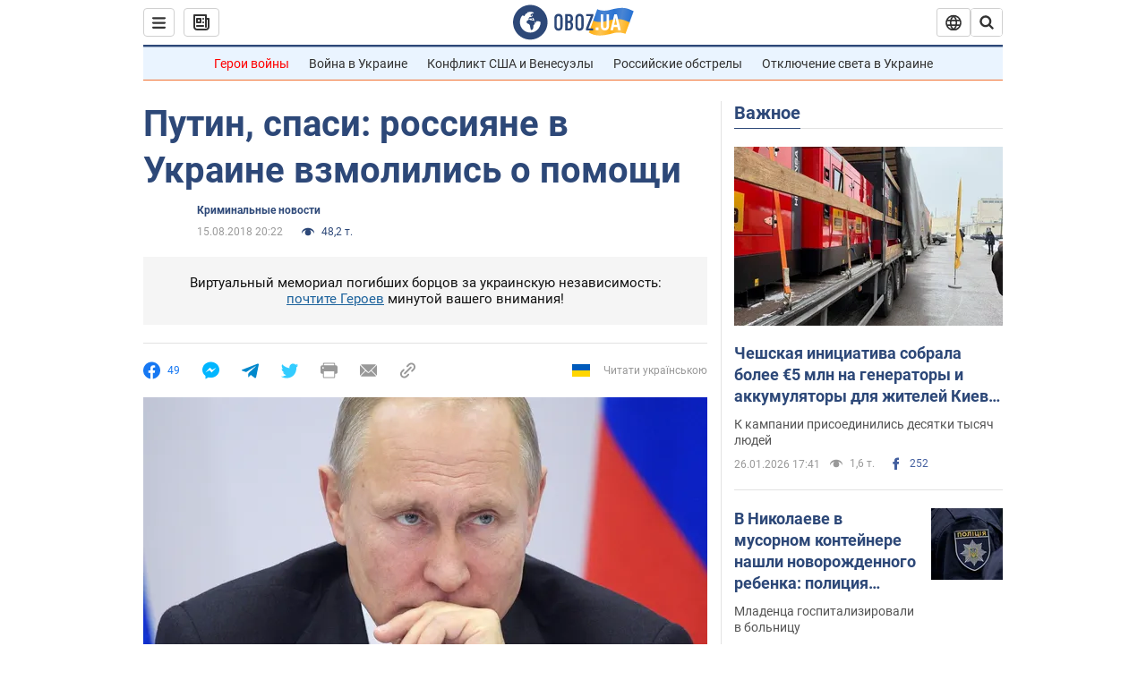

--- FILE ---
content_type: application/x-javascript; charset=utf-8
request_url: https://servicer.idealmedia.io/1418748/1?nocmp=1&sessionId=697808bd-121df&sessionPage=1&sessionNumberWeek=1&sessionNumber=1&scale_metric_1=64.00&scale_metric_2=256.00&scale_metric_3=100.00&cbuster=1769474237303412962868&pvid=02504985-f6bb-4fec-8625-18f3e1867ad0&implVersion=11&lct=1763555100&mp4=1&ap=1&consentStrLen=0&wlid=db7f20bf-60df-4f46-ac6a-fbb294ad8ed0&uniqId=0c4d8&niet=4g&nisd=false&evt=%5B%7B%22event%22%3A1%2C%22methods%22%3A%5B1%2C2%5D%7D%2C%7B%22event%22%3A2%2C%22methods%22%3A%5B1%2C2%5D%7D%5D&pv=5&jsv=es6&dpr=1&hashCommit=cbd500eb&apt=2018-08-15T20%3A22%3A00&tfre=3529&w=0&h=1&tl=150&tlp=1&sz=0x1&szp=1&szl=1&cxurl=https%3A%2F%2Fincident.obozrevatel.com%2Fcrime%2Fputin-spasi-rossiyane-v-ukraine-vzmolilis-o-pomoschi.htm&ref=&lu=https%3A%2F%2Fincident.obozrevatel.com%2Fcrime%2Fputin-spasi-rossiyane-v-ukraine-vzmolilis-o-pomoschi.htm
body_size: 882
content:
var _mgq=_mgq||[];
_mgq.push(["IdealmediaLoadGoods1418748_0c4d8",[
["ua.tribuna.com","11961719","1","Дерюгина ответила на вопрос, почему развелась с Блохиным","Президент Украинской федерации гимнастики Ирина Дерюгина рассказала, почему завершился ее брак с Олегом Блохиным.– Почему вы развелись?– У него родились дети.","0","","","","ZFhWHvUeeWWm_8WofaKtton9kMXxc8B5_W1GMfuh-sU0SzVyF_SAN_yRZlnvElbRJP9NESf5a0MfIieRFDqB_Kldt0JdlZKDYLbkLtP-Q-XnJeYbkl1ZQAEgKmvSvbUg",{"i":"https://s-img.idealmedia.io/n/11961719/45x45/160x0x520x520/aHR0cDovL2ltZ2hvc3RzLmNvbS90LzQyNjAwMi85MjI3NTQ4ODU2NmYyMWU5ODlkYWVlN2NhMjI4NTQ4NS5qcGc.webp?v=1769474237-KboUU4R-xehybU4x7xa-GvEa85RomaaihwnG3nW-pTo","l":"https://clck.idealmedia.io/pnews/11961719/i/1298901/pp/1/1?h=ZFhWHvUeeWWm_8WofaKtton9kMXxc8B5_W1GMfuh-sU0SzVyF_SAN_yRZlnvElbRJP9NESf5a0MfIieRFDqB_Kldt0JdlZKDYLbkLtP-Q-XnJeYbkl1ZQAEgKmvSvbUg&utm_campaign=obozrevatel.com&utm_source=obozrevatel.com&utm_medium=referral&rid=5511b277-fb18-11f0-95d5-d404e6f98490&tt=Direct&att=3&afrd=296&iv=11&ct=1&gdprApplies=0&muid=q0qhZG2xSvBg&st=-300&mp4=1&h2=RGCnD2pppFaSHdacZpvmnsy2GX6xlGXVu7txikoXAu9kApNTXTADCUxIDol3FKO5zpSwCTRwppme7hac-lJkcw**","adc":[],"sdl":0,"dl":"","category":"Спорт","dbbr":0,"bbrt":0,"type":"e","media-type":"static","clicktrackers":[],"cta":"Читати далі","cdt":"","tri":"5511c290-fb18-11f0-95d5-d404e6f98490","crid":"11961719"}],],
{"awc":{},"dt":"desktop","ts":"","tt":"Direct","isBot":1,"h2":"RGCnD2pppFaSHdacZpvmnsy2GX6xlGXVu7txikoXAu9kApNTXTADCUxIDol3FKO5zpSwCTRwppme7hac-lJkcw**","ats":0,"rid":"5511b277-fb18-11f0-95d5-d404e6f98490","pvid":"02504985-f6bb-4fec-8625-18f3e1867ad0","iv":11,"brid":32,"muidn":"q0qhZG2xSvBg","dnt":2,"cv":2,"afrd":296,"consent":true,"adv_src_id":39175}]);
_mgqp();
